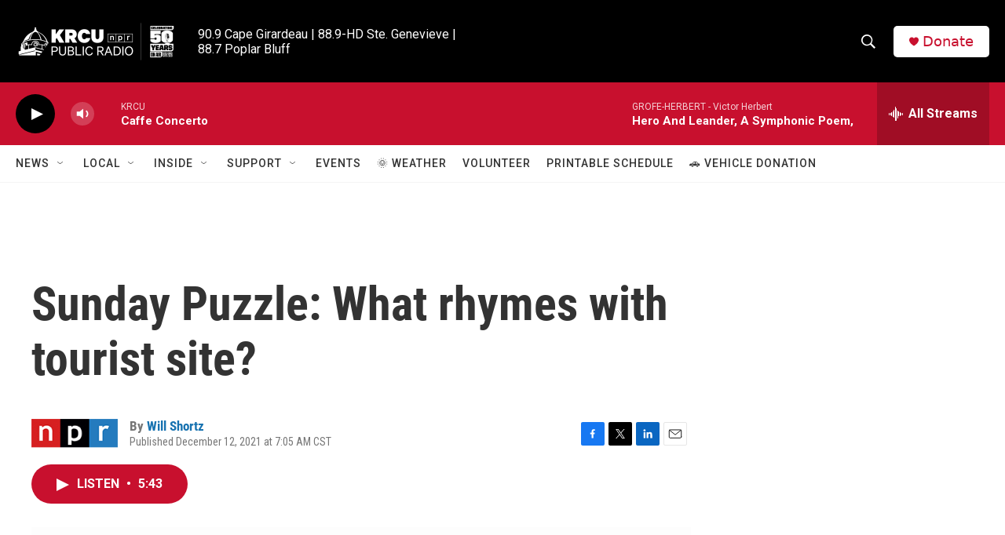

--- FILE ---
content_type: text/html; charset=utf-8
request_url: https://www.google.com/recaptcha/api2/aframe
body_size: 266
content:
<!DOCTYPE HTML><html><head><meta http-equiv="content-type" content="text/html; charset=UTF-8"></head><body><script nonce="AENrjYnnV_VVefjH12p5Ag">/** Anti-fraud and anti-abuse applications only. See google.com/recaptcha */ try{var clients={'sodar':'https://pagead2.googlesyndication.com/pagead/sodar?'};window.addEventListener("message",function(a){try{if(a.source===window.parent){var b=JSON.parse(a.data);var c=clients[b['id']];if(c){var d=document.createElement('img');d.src=c+b['params']+'&rc='+(localStorage.getItem("rc::a")?sessionStorage.getItem("rc::b"):"");window.document.body.appendChild(d);sessionStorage.setItem("rc::e",parseInt(sessionStorage.getItem("rc::e")||0)+1);localStorage.setItem("rc::h",'1769190669625');}}}catch(b){}});window.parent.postMessage("_grecaptcha_ready", "*");}catch(b){}</script></body></html>